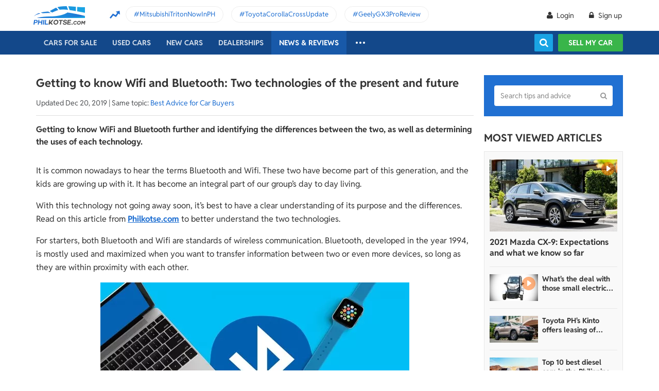

--- FILE ---
content_type: text/html; charset=utf-8
request_url: https://philkotse.com/car-buying-and-selling/getting-to-know-wifi-and-bluetooth-two-technologies-of-the-present-and-future-6125
body_size: 71671
content:
<!DOCTYPE html>
<html lang="en" prefix="og: https://ogp.me/ns#">
<head>
    <meta charset="utf-8" />
    <meta name="viewport" content="width=device-width, initial-scale=1.0">
    <meta http-equiv="Access-Control-Allow-Origin" content="https://www.facebook.com">

    <link href="/favicon.ico?v=2" rel="shortcut icon" type="image/x-icon">
    <link rel="apple-touch-icon" sizes="180x180" href="/apple-touch-icon.png">
    <link rel="icon" type="image/png" sizes="32x32" href="/favicon-32x32.png">
    <link rel="icon" type="image/png" sizes="16x16" href="/favicon-16x16.png">
    <link rel="manifest" href="/site.webmanifest">
    <link rel="mask-icon" href="/safari-pinned-tab.svg" color="#5bbad5">
    <meta name="msapplication-TileColor" content="#da532c">
    <meta name="theme-color" content="#ffffff">

        <title>Getting to know Wifi and Bluetooth: Two technologies of the present and future</title>

    <!-- No Index -->
        <meta name="robots" content="index,follow" />

    <!-- Meta Description -->
    <meta name="description" content="Getting to know WiFi and Bluetooth further and identifying the differences between the two, as well as determining the uses of each technology." />

    <meta name="geo.region" content="PH" />
    <meta name="geo.position" content="14.590927;120.990285" />
    <meta name="ICBM" content="14.590927, 120.990285" />
    <meta id="hddFbAppId" property="fb:app_id" content="370242783390234" />
    <meta property="fb:pages" content="399920817012361" />

    <!-- Meta Facebook -->
<meta property="og:site_name" content="philkotse.com" /><meta property="og:title" content="Getting to know Wifi and Bluetooth: Two technologies of the present and future" /><meta property="og:type" content="article" /><meta property="og:description" content="Getting to know WiFi and Bluetooth further and identifying the differences between the two, as well as determining the uses of each technology." /><meta property="og:url" content="https://philkotse.com/car-buying-and-selling/getting-to-know-wifi-and-bluetooth-two-technologies-of-the-present-and-future-6125" /><meta property="og:image" content="https://img.philkotse.com/2019/12/18/zySfJtDY/avatar-6aa2.jpg" /><meta property="og:image:type" content="image/jpg" /><meta property="og:image:width" content="1200" /><meta property="og:image:height" content="627" />    
<meta name="author" content="Hanna Sanchez" />    <!-- Meta Alternate -->
<link rel="alternate" href="https://philkotse.com/car-buying-and-selling/getting-to-know-wifi-and-bluetooth-two-technologies-of-the-present-and-future-6125" media="only screen and (max-width: 640px)" /><link rel="alternate" href="https://philkotse.com/car-buying-and-selling/getting-to-know-wifi-and-bluetooth-two-technologies-of-the-present-and-future-6125" media="handheld" /><link rel="alternate" hreflang="en-ph" href="https://philkotse.com/car-buying-and-selling/getting-to-know-wifi-and-bluetooth-two-technologies-of-the-present-and-future-6125"/><link rel="alternate" type="application/atom+xml" title="Subscribe to What's new in News list" href="https://philkotse.com/feeds/news.rss" /><meta name="robots" content="max-image-preview:large, max-video-preview:-1"><meta name="twitter:card" content="summary_large_image" /><meta name="twitter:site" content="@philkotsedotcom" /><meta name="twitter:creator" content="@philkotsedotcom" /><meta name="twitter:title" content="Getting to know Wifi and Bluetooth: Two technologies of the present and future" /><meta name="twitter:description" content="Getting to know WiFi and Bluetooth further and identifying the differences between the two, as well as determining the uses of each technology." /><meta name="twitter:image" content="https://img.philkotse.com/2019/12/18/zySfJtDY/avatar-6aa2.jpg" /><meta name="twitter:image:alt" content="Getting to know Wifi and Bluetooth: Two technologies of the present and future" /><meta name="twitter:url" content="https://philkotse.com/car-buying-and-selling/getting-to-know-wifi-and-bluetooth-two-technologies-of-the-present-and-future-6125" />    <!-- Meta image preload -->
    <!-- Meta Pagination -->
    

    <!-- Canonical -->
<link rel="canonical" href="https://philkotse.com/car-buying-and-selling/getting-to-know-wifi-and-bluetooth-two-technologies-of-the-present-and-future-6125" />
    <!--Render Css-->
    <link href="/css/styleJqueryUI?v=SIEosHGlRKgxZqqtDZImuis7fy27XABcvPqtwivwr4Q1" rel="preload stylesheet" as="style" onload="this.onload=null;this.rel='stylesheet'"/><noscript><link href="/css/styleJqueryUI?v=SIEosHGlRKgxZqqtDZImuis7fy27XABcvPqtwivwr4Q1" rel="stylesheet"/></noscript>

    <link href="/css/styletheme?v=qBuV6bbfqHLOOCV68-rPqhXK2pmapv6Kmg9eWMAP_y01" rel="preload stylesheet" as="style" onload="this.onload=null;this.rel='stylesheet'"/><noscript><link href="/css/styletheme?v=qBuV6bbfqHLOOCV68-rPqhXK2pmapv6Kmg9eWMAP_y01" rel="stylesheet"/></noscript>

    <link href="/css/styleDOWIcon?v=EOdjTasOEPtJU4_5RsfglOFb7FKjOyfCvf6IH3F53XM1" rel="preload stylesheet" as="style" onload="this.onload=null;this.rel='stylesheet'"/><noscript><link href="/css/styleDOWIcon?v=EOdjTasOEPtJU4_5RsfglOFb7FKjOyfCvf6IH3F53XM1" rel="stylesheet"/></noscript>

    <link href="/css/styleIconChatWeb?v=Z7LqLUPm9mvZjUya75kbigI9T9z1l-KXB-pLiM6OgCs1" rel="preload stylesheet" as="style" onload="this.onload=null;this.rel='stylesheet'"/><noscript><link href="/css/styleIconChatWeb?v=Z7LqLUPm9mvZjUya75kbigI9T9z1l-KXB-pLiM6OgCs1" rel="stylesheet"/></noscript>


    
    <link href="/ScriptsV2/Library/Swiper-6.8.4/swiper-bundle.min.css" rel="preload stylesheet" as="style" onload="this.onload=null;this.rel='stylesheet'"/><noscript><link href="/ScriptsV2/Library/Swiper-6.8.4/swiper-bundle.min.css" rel="stylesheet"/></noscript>

    <link href="/css/styleTwenty?v=nf5h3SYa5NcG49nZeIr6hkYJpqEVLqrUTwqrVbA8DdQ1" rel="preload stylesheet" as="style" onload="this.onload=null;this.rel='stylesheet'"/><noscript><link href="/css/styleTwenty?v=nf5h3SYa5NcG49nZeIr6hkYJpqEVLqrUTwqrVbA8DdQ1" rel="stylesheet"/></noscript>

    <link href="/css/styleNewsTipsDetailWeb?v=n0X-KI53xR_MAGX6PewIf9J2KBCMqOzfF1EDr4Kon3I1" rel="preload stylesheet" as="style" onload="this.onload=null;this.rel='stylesheet'"/><noscript><link href="/css/styleNewsTipsDetailWeb?v=n0X-KI53xR_MAGX6PewIf9J2KBCMqOzfF1EDr4Kon3I1" rel="stylesheet"/></noscript>

    <link href="/css/styleNewsTipsWeb?v=MUmkpiO3bBF_gbNoxxpuA-EgVckWUIx7WAAsfg65EIc1" rel="preload stylesheet" as="style" onload="this.onload=null;this.rel='stylesheet'"/><noscript><link href="/css/styleNewsTipsWeb?v=MUmkpiO3bBF_gbNoxxpuA-EgVckWUIx7WAAsfg65EIc1" rel="stylesheet"/></noscript>

    <link href="/css/StyleBanner?v=5I1BFQFpPq8_9FsEC8AeO-ForKVhDtUC1YKIBtCtf-Q1" rel="preload stylesheet" as="style" onload="this.onload=null;this.rel='stylesheet'"/><noscript><link href="/css/StyleBanner?v=5I1BFQFpPq8_9FsEC8AeO-ForKVhDtUC1YKIBtCtf-Q1" rel="stylesheet"/></noscript>

    <link href="/css/stylechosen?v=jDyH3TFymGLXpHMSNlV5b6AtGCaph3tjm3xXequ8Ogc1" rel="preload stylesheet" as="style" onload="this.onload=null;this.rel='stylesheet'"/><noscript><link href="/css/stylechosen?v=jDyH3TFymGLXpHMSNlV5b6AtGCaph3tjm3xXequ8Ogc1" rel="stylesheet"/></noscript>

    <link href="/css/StylePopupWeb?v=PKnv_WhUyW0nsc4mQVgQkfL9tCOSIq0aDrfcHFjaUTE1" rel="preload stylesheet" as="style" onload="this.onload=null;this.rel='stylesheet'"/><noscript><link href="/css/StylePopupWeb?v=PKnv_WhUyW0nsc4mQVgQkfL9tCOSIq0aDrfcHFjaUTE1" rel="stylesheet"/></noscript>

    <link href="/css/styleLeadFormWeb?v=2lRDoRBr39ZHRtkq-QEw9mx0st0K3jqQSA9oUOtVb6I1" rel="preload stylesheet" as="style" onload="this.onload=null;this.rel='stylesheet'"/><noscript><link href="/css/styleLeadFormWeb?v=2lRDoRBr39ZHRtkq-QEw9mx0st0K3jqQSA9oUOtVb6I1" rel="stylesheet"/></noscript>


    <!--End Render Css-->
    <!-- Schema -->
    
        <script type="application/ld+json">
        {
          "@context": "https://schema.org",
          "@type": "NewsArticle",
          "mainEntityOfPage": {
            "@type": "WebPage",
            "@id": "https://philkotse.com/car-buying-and-selling/getting-to-know-wifi-and-bluetooth-two-technologies-of-the-present-and-future-6125"
          },
          "headline": "Getting to know Wifi and Bluetooth: Two technologies of the present and future",
          "image": "https://img.philkotse.com/2019/12/18/zySfJtDY/avatar-6aa2.jpg",
          "datePublished": "2019-12-23", "author": {
                                        "@type": "Person",
                                        "name": "Hanna Sanchez",
                                        "url": "https://philkotse.com/author-hanna-sanchez-id6"
                                    },
           "publisher": {
            "@type": "Organization",
            "name": "Philkotse",
            "logo": {
              "@type": "ImageObject",
              "url": "https://philkotse.com/Content/img/head-logo.png"
            }
          },
          "description": "Getting to know WiFi and Bluetooth further and identifying the differences between the two, as well as determining the uses of each technology."
        }
        </script>
        
    <!-- End Schema -->
    <!-- MePuzz -->
    <!-- MePuzz start -->
<!--<script>
    (function (i, s, o, g, r, a, m) {
        i['MePuzzAnalyticsObject'] = r; i[r] = i[r] || function () {
            (i[r].q = i[r].q || []).push(arguments);
        }, i[r].l = 1 * new Date(); a = s.createElement(o),
            m = s.getElementsByTagName(o)[0]; a.async = 1; a.src = g;
        m.parentNode.insertBefore(a, m);
    })(window, document, 'script', 'https://mepuzz.com/sdk/v2/MePuzzSDK4Phil.js', 'mePuzz');
    mePuzz('setAppId', 'OVpeBKv46j');
    mePuzz('track', 'pageview');
</script>-->
<!-- MePuzz end -->

    <script defer src="/ScriptsV2/Library/firebasejs/7.14.4/firebase-app.js" ></script>
 
    <script defer src="/ScriptsV2/Library/firebasejs/7.14.4/firebase-messaging.js" ></script>
 

    <!-- Google Tag Manager Head-->
    
<link rel="preconnect" href="https://www.google-analytics.com">
<link rel="preconnect" href="https://www.googletagmanager.com">

<link rel="preconnect" href="https://apis.google.com">




<link rel="preconnect" href="https://onesignal.com">
<link rel="preconnect" href="https://cdn.onesignal.com">
<link rel="preconnect" href="https://log.philkotse.com">

    <!-- Content GTM -->
    <!-- End Content GTM -->
    <!-- Google Tag Manager -->
    <script>
        (function (w, d, s, l, i) {
            w[l] = w[l] || []; w[l].push({
                'gtm.start':
                    new Date().getTime(), event: 'gtm.js'
            }); var f = d.getElementsByTagName(s)[0],
                j = d.createElement(s), dl = l != 'dataLayer' ? '&l=' + l : ''; j.async = true; j.src =
                    'https://www.googletagmanager.com/gtm.js?id=' + i + dl; f.parentNode.insertBefore(j, f);
        })(window, document, 'script', 'dataLayer', 'GTM-NJGVVXD');</script>
    <!-- End Google Tag Manager -->


    <!-- Firebase -->
    
<script>
    // Your web app's Firebase configuration
    var firebaseConfig = {
        apiKey: "AIzaSyCh5hCqtzzvIbkzN-ah8dJI_1LUAb-QXaI",
        authDomain: "philkotse.firebaseapp.com",
        databaseURL: "https://philkotse.firebaseio.com",
        projectId: "philkotse",
        storageBucket: "philkotse.appspot.com",
        messagingSenderId: "27998486496",
        appId: "1:27998486496:web:87d17ddb7acd80753b7585",
        measurementId: "G-W4JW1W9PX6"
    };
</script>

    <!-- Google Adsense -->
    
    <!-- End Google Adsense -->

</head>
<body>
    <!-- Google Tag Manager Body-->
    
    <!-- Google Tag Manager (noscript) -->
    <noscript>
        <iframe src="https://www.googletagmanager.com/ns.html?id=GTM-NJGVVXD"
                height="0" width="0" style="display:none;visibility:hidden"></iframe>
    </noscript>
    <!-- End Google Tag Manager (noscript) -->


    <div id="wr_wrapper">
        

<!--header and menu top-->
<div class="header-fix fix-theme-old" style="height: 106px;">
    <div class="header" id="header">
        <!--headtop-->
        <div class="header-top">
            <div class="container">
                <a href="/" class="logo">
                    <img width="102"
                         height="36"
                         data-src="/ContentV2/Web/img/logo-philkotse.png"
                         alt="Buy and Sell cars philippines"
                         title="Philkotse - Buy and Sell Cars"
                         class="lozad" />
                </a>
                    <div class="box-spotlight-new">
        <div class="item-spotlight-new">
            <span class="title" title="Spotlight"> Spotlight: </span>
                <a title="MitsubishiTritonNowInPH" href="https://philkotse.com/new-releases/mitsubishi-triton-launch-philippines-15529">MitsubishiTritonNowInPH </a>
                <a title="ToyotaCorollaCrossUpdate" href="https://philkotse.com/new-releases/2024-toyota-corolla-cross-refresh-debut-asean-15571">ToyotaCorollaCrossUpdate </a>
                <a title="GeelyGX3ProReview" href="https://philkotse.com/car-review/geely-gx3-pro-philippines-rv451">GeelyGX3ProReview </a>
        </div>
    </div>

            </div>
        </div>
        <!--navi top-->
        <div class="navi">
            <div class="container">
                

<ul class="menu-top">
    <!-- Logo (display when scroll down & header neo) -->
    <li>
        <a href="/" class="logo-white">
            <img width="102"
                 height="36"
                 data-src="/ContentV2/Web/img/logo-philkotse-white.png"
                 alt="Buy and Sell cars philippines"
                 title="Philkotse - Buy and Sell Cars"
                 class="lozad" />
        </a>
    </li>

    <!-- Cars For Sale -->
    <li class="car-for-sale">
        <a id="nav_car" href="/cars-for-sale" class="">Cars For Sale</a>
            <div class="sub-menu-car-for-sale" id="menu_brand">
        <div class="container">
            <ul class="list-brand brandall-car">
                    <li class="i-toyota">
                        <a href="/toyota-for-sale" title="Toyota for sale">
                            <span class="name"></span>
                            <span class="text-ellipsis"> Toyota</span>
                        </a>
                    </li>
                    <li class="i-ford">
                        <a href="/ford-for-sale" title="Ford for sale">
                            <span class="name"></span>
                            <span class="text-ellipsis"> Ford</span>
                        </a>
                    </li>
                    <li class="i-mitsubishi">
                        <a href="/mitsubishi-for-sale" title="Mitsubishi for sale">
                            <span class="name"></span>
                            <span class="text-ellipsis"> Mitsubishi</span>
                        </a>
                    </li>
                    <li class="i-honda">
                        <a href="/honda-for-sale" title="Honda for sale">
                            <span class="name"></span>
                            <span class="text-ellipsis"> Honda</span>
                        </a>
                    </li>
                    <li class="i-hyundai">
                        <a href="/hyundai-for-sale" title="Hyundai for sale">
                            <span class="name"></span>
                            <span class="text-ellipsis"> Hyundai</span>
                        </a>
                    </li>
                    <li class="i-nissan">
                        <a href="/nissan-for-sale" title="Nissan for sale">
                            <span class="name"></span>
                            <span class="text-ellipsis"> Nissan</span>
                        </a>
                    </li>
                    <li class="i-chevrolet">
                        <a href="/chevrolet-for-sale" title="Chevrolet for sale">
                            <span class="name"></span>
                            <span class="text-ellipsis"> Chevrolet</span>
                        </a>
                    </li>
                    <li class="i-subaru">
                        <a href="/subaru-for-sale" title="Subaru for sale">
                            <span class="name"></span>
                            <span class="text-ellipsis"> Subaru</span>
                        </a>
                    </li>
                    <li class="i-suzuki">
                        <a href="/suzuki-for-sale" title="Suzuki for sale">
                            <span class="name"></span>
                            <span class="text-ellipsis"> Suzuki</span>
                        </a>
                    </li>
                    <li class="i-kia">
                        <a href="/kia-for-sale" title="Kia for sale">
                            <span class="name"></span>
                            <span class="text-ellipsis"> Kia</span>
                        </a>
                    </li>
                    <li class="i-isuzu">
                        <a href="/isuzu-for-sale" title="Isuzu for sale">
                            <span class="name"></span>
                            <span class="text-ellipsis"> Isuzu</span>
                        </a>
                    </li>
                    <li class="i-mazda">
                        <a href="/mazda-for-sale" title="Mazda for sale">
                            <span class="name"></span>
                            <span class="text-ellipsis"> Mazda</span>
                        </a>
                    </li>
            </ul>
            <a href="/cars-for-sale" class="more">View All Car For Sale <i class="icon-angle-circled-right"></i></a>
        </div>
    </div>

    </li>

    <!-- Used Cars -->
    <li >
        <a href="/used-cars-for-sale" class="">Used cars</a>

        <ul class="sub-menu-new">
            
            <li>
                <a class="cursor-default " href="javascript:void(0)">By Body Type</a>
                    <div class="sub-menu-new-level-2">
                        <ul class="list">
                            <li>
                                <a class="" href="/used-cars-suv-for-sale" title="Used suv for sale philippines">SUV</a>
                                <a class="" href="/used-cars-sedan-for-sale" title="Second hand sedan for sale">Sedan</a>
                                <a class="" href="/used-cars-hatchback-for-sale" title="Used hatchback cars for sale">Hatchback</a>
                                <a class="" href="/used-cars-van-for-sale" title="2nd hand van for sale">Van</a>
                                <a class="" href="/used-cars-minivan-for-sale" title="Second hand mini van for sale">Minivan</a>
                                <a class="" href="/used-cars-truck-for-sale" title="Second hand pickup for sale">Truck</a>
                                <a class="" href="/used-cars-mpv-for-sale" title="Second hand mpv for sale">MPV</a>
                            </li>
                        </ul>
                    </div>

            </li>
            <li>
                <a class="cursor-default " href="javascript:void(0)">By Price Range</a>
                    <div class="sub-menu-new-level-2">
                        <ul class="list">
                            <li>
                                <a class="" href="/used-cars-for-sale/mlt1000000" title="Cars for sale below ₱1.000.000">Under ₱1.000.000</a>
                                <a class="" href="/used-cars-for-sale/mlt500000" title="Cars for sale car under 500k">Under ₱500.000</a>
                                <a class="" href="/used-cars-for-sale/mlt300000" title="Used cars for sale philippines below 300k">Under ₱300.000</a>
                                <a class="" href="/used-cars-for-sale/mlt250000" title="Used cars for sale philippines below 250k">Under ₱250.000</a>
                                <a class="" href="/used-cars-for-sale/mlt200000" title="Used cars for sale philippines below 200k">Under ₱200.000</a>
                                <a class="" href="/used-cars-for-sale/mlt150000" title="2nd hand cars worth 150k">Under ₱150.000</a>
                                <a class="" href="/used-cars-for-sale/mlt100000" title="Used cars for sale philippines below 100k">Under ₱100.000</a>
                            </li>
                        </ul>
                    </div>

            </li>
            <li>
                <a class="cursor-default " href="javascript:void(0)">By Location</a>
                    <div class="sub-menu-new-level-2">
                        <ul class="list">
                            <li>
                                <a class="" href="/used-cars-for-sale-in-cagayan" title="Used car for sale in Cagayan">Cagayan</a>
                                <a class="" href="/used-cars-for-sale-in-pampanga" title="Used car for sale in Pampanga">Pampanga</a>
                                <a class="" href="/used-cars-for-sale-in-cebu" title="Used car for sale in Cebu">Cebu</a>
                                <a class="" href="/used-cars-for-sale-in-iloilo" title="Used car for sale in Iloilo">Iloilo</a>
                                <a class="" href="/used-cars-for-sale-in-metro-manila" title="Used car for sale in Metro Manila">Metro Manila</a>
                                <a class="" href="/used-cars-for-sale-in-baguio-benguet" title="Used car for sale in Baguio Benguet">Baguio Benguet</a>
                                <a class="" href="/used-cars-for-sale-in-pangasinan" title="Used car for sale in Pangasinan">Pangasinan</a>
                            </li>
                        </ul>
                    </div>

            </li>
            
            
        </ul>
    </li>

    <!-- Repossessed Cars -->
    

    <!-- Car Guide -->
        <li class="menu-new-car-new">
            <a href="/car-prices-philippines" class="">New cars</a>

            <ul class="sub-menu-new">
                <!-- Car Price -->
                <li>
                    <a href="/car-prices-philippines" class="">Car price</a>
                    <div class="sub-menu-new-level-2">
                        <ul class="list">
                                    <li>
                                        <a class="" href="/toyota-philippines-price-list">Toyota</a>
                                    </li>
                                    <li>
                                        <a class="" href="/mitsubishi-philippines-price-list">Mitsubishi</a>
                                    </li>
                                    <li>
                                        <a class="" href="/honda-philippines-price-list">Honda</a>
                                    </li>
                                    <li>
                                        <a class="" href="/hyundai-philippines-price-list">Hyundai</a>
                                    </li>
                                    <li>
                                        <a class="" href="/isuzu-philippines-price-list">Isuzu</a>
                                    </li>
                                    <li>
                                        <a class="" href="/mg-philippines-price-list">MG</a>
                                    </li>
                                    <li>
                                        <a class="" href="/chery-philippines-price-list">Chery</a>
                                    </li>
                                    <li>
                                        <a class="" href="/kia-philippines-price-list">Kia</a>
                                    </li>
                                    <li>
                                        <a class="" href="/ford-philippines-price-list">Ford</a>
                                    </li>
                                    <li>
                                        <a class="" href="/nissan-philippines-price-list">Nissan</a>
                                    </li>
                                    <li>
                                        <a class="" href="/mazda-philippines-price-list">Mazda</a>
                                    </li>
                                    <li>
                                        <a class="" href="/suzuki-philippines-price-list">Suzuki</a>
                                    </li>
                                    <li>
                                        <a class="" href="/bmw-philippines-price-list">BMW</a>
                                    </li>
                                    <li>
                                        <a class="" href="/mercedes-benz-philippines-price-list">Mercedes-Benz</a>
                                    </li>
                                    <li>
                                        <a class="" href="/jeep-philippines-price-list">Jeep</a>
                                    </li>
                            <li class="i-more-new">
                                <a href="/car-prices-philippines">
                                    All Brands »
                                </a>
                            </li>
                        </ul>
                    </div>
                </li>
                <!-- Car Promo -->
                <li>
                    <a href="/all-promotions-in-the-philippines" class="">Car promos</a>
                </li>
            </ul>

        </li>
    <li>
        <a href="/auto-dealerships-in-the-philippines" class="">Dealerships</a>
    </li>
    

    <!-- News & Reviews -->
    <li>
        <a href="javascript:void(0);" class="cursor-default">News & reviews</a>
        <ul class="sub-menu-new">
            <!-- Car Reviews -->
                <li>
                    <a href="/car-review" class="">Car Reviews</a>
                            <div class="sub-menu-new-level-2">
                                <ul class="list">
                                        <li>
                                            <a class="" href="/car-review-toyota">Toyota</a>
                                        </li>
                                        <li>
                                            <a class="" href="/car-review-honda">Honda</a>
                                        </li>
                                        <li>
                                            <a class="" href="/car-review-mitsubishi">Mitsubishi</a>
                                        </li>
                                        <li>
                                            <a class="" href="/car-review-ford">Ford</a>
                                        </li>
                                        <li>
                                            <a class="" href="/car-review-hyundai">Hyundai</a>
                                        </li>
                                        <li>
                                            <a class="" href="/car-review-isuzu">Isuzu</a>
                                        </li>
                                        <li>
                                            <a class="" href="/car-review-suzuki">Suzuki</a>
                                        </li>
                                        <li>
                                            <a class="" href="/car-review-nissan">Nissan</a>
                                        </li>
                                        <li>
                                            <a class="" href="/car-review-kia">Kia</a>
                                        </li>
                                        <li>
                                            <a class="" href="/car-review-mazda">Mazda</a>
                                        </li>
                                    <li><a href="/car-review">All Brands</a></li>
                                </ul>
                            </div>

                </li>
            <!-- Car Comparison -->
            <li>
                <a href="/car-comparison" class="">Car Comparisons</a>
            </li>
            <!-- Car News -->
            <li>
                <a href="/news" class="">Car News</a>
                <div class="sub-menu-new-level-2">
                    <ul class="list">
                                <li>
                                    <a class="" href="/news/market-news">Market News</a>
                                </li>
                                <li>
                                    <a class="" href="/news/new-releases">New Releases</a>
                                </li>
                                <li>
                                    <a class="" href="/news/car-events">Car Events</a>
                                </li>
                    </ul>
                </div>
            </li>
            <!-- Tips & Advice -->
            <li>
                <a href="/tips-advice" class="active">Tips & Advice</a>
                <div class="sub-menu-new-level-2">
                    <ul class="list">
                        <li><a href="/tips-advice/list-ticles" class="">List-ticles</a></li>
                                <li>
                                    <a class="news-active" href="/tips-advice/car-buying-and-selling">Car Buying &amp; Selling</a>
                                </li>
                                <li>
                                    <a class="" href="/tips-advice/car-maintenance">Car Maintenance</a>
                                </li>
                                <li>
                                    <a class="" href="/tips-advice/safe-driving">Safe Driving</a>
                                </li>
                    </ul>
                </div>
            </li>
            <!-- Car Videos -->
            <li><a href="/video" class="">Car Videos</a></li>
            <!-- E-Magazine -->
            <li><a href="/magazine" class="">E-Magazine</a></li>
            <li></li>
        </ul>
    </li>
    <!-- car insurance -->
    

    <!-- Dealerships & Promos -->
    

    <!-- ... -->
    <li class="more-menu">
        <ul class="sub-menu-new">
            
            <li>
                <a href="/become-a-partner" rel="nofollow">Become Our Partner</a>
            </li>
            <li>
                <a href="/loan-calculator" class="">Loan Calculator</a>
            </li>
            <li>
                <a href="/car-insurance" class="">Car Insurance</a>
            </li>
            
            

            <!-- Used Cars (display when scroll down & header neo) -->
            
        </ul>
    </li>

    <!-- Icon Search -->
    <li class="search-fix">
        <span class="icon-show-search"></span>
    </li>
</ul>




                <div class="right-menu">
                    <div class="box-acc" id="box-user"></div>
                    <!--Search suggestion-->
                    <div class="box-search-h">
                        <span class="btn-search" id="show-tab-search-text"></span>
                        <div class="box-search-head">
                            <input class="input-text input-search-suggestion ui-autocomplete-input" id="txtKeywordSearchHome" placeholder="search by keywords" type="text" />
                            <div class="btn-search-text" id="searchAutoText"></div>
                        </div>
                    </div>
                    <!--End -->
                    <a href="/sell-car" class="btn-sell-mycar ss-slab">
                        Sell my car
                        <span class="tootip">
                            Tip: Creating a listing on
                            <strong>Philkotse.com</strong> will help your
                            car reach nearly <strong>
                                300 potential
                                buyers within the first week!
                            </strong>
                        </span>
                    </a>
                </div>
            </div>
        </div>
    </div>
</div>
<div class="" id="position_menu"></div>
<!--end header and menu top-->

        <div id="fix_height">
            



    <!--content-->
    <div class="container" id="pgNewsDetail">
        <!-- Detail_Top_1 (Banner CMS) -->
        

        <div class="content mt-40 page_detail">
            <div class="content-small content-c">
                <input type="hidden" id="hddArticleTypeAliasForInifinityScroll" value="Article" />
                <input type="hidden" id="hddVoteCateType" value="1" />
                <input type="hidden" id="hddDetailArticlePage">

                <div id="firstDataVote" data-sourceid="6125" data-question="0"></div>

                

<div class="box-detail-article box-detail-new  " data-id="6125" data-question="0" id="content-6125">
    <input type="hidden" id="hddArticleType" value="5" />

        <input type="hidden" id="hddArticleId" value="6125" />
        <input type="hidden" id="hddBannerCenterPageId" value="5" />
        <input type="hidden" id="hddBannerNewsDetailCenter3" value="29" />
        <input type="hidden" id="hddArticleType" value="5" />
        <input type="hidden" id="hddArticleCategory" value="1" />

    <h1 class="title-detail">Getting to know Wifi and Bluetooth: Two technologies of the present and future</h1>
    <p class="date-source">
        Updated Dec 20, 2019
                 | Same topic: <a title="Best Advice for Car Buyers" href="/thematic/best-advice-for-car-buyers" class="blue-clr">Best Advice for Car Buyers</a>
    </p>
    <div class="content-detail article-content">
        <div class="describe">Getting to know WiFi and Bluetooth further and identifying the differences between the two, as well as determining the uses of each technology.</div>
        <div class="detail article-content-detail">
            <div class="full-width mb-30">
<p>It is common nowadays to hear the terms Bluetooth and Wifi. These two have become part of this generation, and the kids are growing up with it. It has become an integral part of our group’s day to day living.</p>

<p>With this technology not going away soon, it’s best to have a clear understanding of its purpose and the differences. Read on this article from <strong><a href="https://philkotse.com/" title="Philkotse.com">Philkotse.com</a></strong> to better understand the two technologies.</p>

<p>For starters, both Bluetooth and Wifi are standards of wireless communication. Bluetooth, developed in the year 1994, is mostly used and maximized when you want to transfer information between two or even more devices, so long as they are within proximity with each other. </p>

<p style="text-align: center;"><span class="content-cover-image" style="height: 400px; padding-bottom: 66.6666666666667%"><img alt="Bluetooth " data-class="" data-height="" data-style="" data-width="" src="https://img.philkotse.com/temp/2024/07/27/bluetooth-f203-3951.webp" title="Bluetooth is mostly used and maximized when you want to transfer information between two or even more devices" data-src="https://img.philkotse.com/temp/2024/07/27/bluetooth-f203-3951.webp" class="lazy-hidden lazy-load-default"></span></p>

<p style="text-align: center;"><em>Bluetooth is mostly used and maximized when you want to transfer information between two or even more devices</em></p>

<p>It is highly recommended for applications that only use very low bandwidth with activities like sound data transfer with telephones like a Bluetooth headset or a byte data transfer with a computer. </p>

<p>Wifi, on the other hand, would be more popular when it comes to the operation of full-scale networks, thanks to its faster and more reliable connection. It also provides a better range and if configured correctly can be a more secure connection. </p>

<p>Wifi surprisingly has been developed three years earlier than the Bluetooth, in the year 1991.</p>

<p style="text-align: center;"><span class="content-cover-image" style="height: 400px; padding-bottom: 66.6666666666667%"><img alt="wifi symbol" data-class="" data-height="" data-style="" data-width="" src="[data-uri]\" title="Wifi would be more popular when it comes to the operation of full-scale networks" data-src="https://img.philkotse.com/temp/2024/07/27/wifi-8d14-b825.webp" class="lazy-hidden lazy-load-default"></span></p>

<p style="text-align: center;"><em>Wifi would be more popular when it comes to the operation of full-scale networks</em></p>

<p>In a comparison chart, the Bluetooth frequency is pegged at 2.4 GHz while Wifi can be in different bands of 2.4, 3.6m and 5 GHz. Wifi is also more expensive compared to the relatively cheap and at-no-cost-at-all Bluetooth. </p>

<p>As mentioned earlier, the bandwidth for Bluetooth is relatively low at 800 Kbps compared to Wifi’s 11 Mbps. The technicalities though is just the start. The main purpose and function, as well as the benefits of these two wireless communication standards, are far more diverse.</p>

<p>Wifi, short for wireless connection to the Internet allows its users to connect to the Internet, surf the WWW, use VOIP, and practically do whatever needs to be done in this technology-driven world on the go.</p>

<p style="text-align: center;"><span class="content-cover-image" style="height: 400px; padding-bottom: 66.6666666666667%"><img alt="Bluetooth" data-class="" data-height="" data-style="" data-width="" src="[data-uri]\" title="Bluetooth is usually pre-installed to devices like mobile phones that help with accessibility and convenience" data-src="https://img.philkotse.com/temp/2024/07/27/tablets-which-are-pre-bluetooth-capable-4ad9-ad39.webp" class="lazy-hidden lazy-load-default"></span></p>

<p style="text-align: center;"><em>Bluetooth is usually pre-installed to devices like mobile phones that help with accessibility and convenience</em></p>

<p>Bluetooth is usually pre-installed to devices like mobile phones that help with accessibility and convenience. An example would be instead of listening to your playlist with your headset and cable dangling behind you, you can opt for a Bluetooth enabled headset and you don’t need to plug an earphone to the audio jack of your phone.</p>

<p>Definitely these two technologies have their unique and strong uses, and getting acquainted with their uses will be a great idea, given how much impact it has contributed to the modern world. Understanding their differences as well can make you wiser in selecting which technology to use.</p>

<h2><strong>Bluetooth</strong></h2>

<p>Our smartphones now pre-equipped with Bluetooth functionality which lets the device share an internet connection with other devices. </p>

<p>This is one example wherein Wifi can be used hand in hand with a Bluetooth connection. Bluetooth capability additionally permits you to connect with other Bluetooth-enabled gadgets to your phone, like a headset, for example, for listening to your playlist or answering a call without compromising safety while driving. </p>

<p>Computers and tablets which are pre-Bluetooth capable allow you to sync and share information from across more than one device in addition to it allowing the devices to communicate with each other. Additionally, any peripherals that are Bluetooth compatible can be connected easily less the cables and wires.</p>

<p><em><strong>>>> Check out: </strong></em></p>

<ul>
	<li><em><strong><a href="https://philkotse.com/safe-driving/philkotse-guide-how-to-properly-install-bluetooth-in-your-car-5633" title="[Philkotse guide] How to properly install Bluetooth in your car">[Philkotse guide] How to properly install Bluetooth in your car</a></strong></em></li>
	<li><em><strong><a href="https://philkotse.com/car-maintenance/4-reasons-why-your-bluetooth-wont-connect-and-what-you-need-to-know-5738" title="4 reasons why your Bluetooth won't connect and what you need to know">4 reasons why your Bluetooth won't connect and what you need to know</a></strong></em></li>
</ul>

<p style="text-align: center;"><span class="content-cover-image" style="height: 400px; padding-bottom: 66.6666666666667%"><img alt="Bluetooth connections" data-class="" data-height="" data-style="" data-width="" src="[data-uri]\" title="Bluetooth capability additionally permits you to connect with other Bluetooth-enabled gadgets to your phone" data-src="https://img.philkotse.com/temp/2024/07/27/bluetooth-is-usually-pre-installed-to-devices-like-7dd8.webp" class="lazy-hidden lazy-load-default"></span></p>

<p style="text-align: center;"><em>Bluetooth capability additionally permits you to connect with other Bluetooth-enabled gadgets to your phone</em></p>

<p style="text-align: center;"> </p>

<p>Today, most household appliances are also Bluetooth ready and capable like surveillance systems, home security, and child monitoring systems. Lighting systems are also sometimes Bluetooth capable, so it means that triggering them and controlling them would be such a breeze.</p>

<p>Most cars have Bluetooth capability which is built-in to its GPS systems, stereo devices, and even telephone communications systems. </p>

<h2><strong>Wifi</strong></h2>

<p>Wifi on smartphones, computers, and tablets needs to be enabled so it can communicate to the Internet. Unlike the direct connection of Bluetooth, an internet connection is needed so that the two devices can see and communicate with one another. </p>

<p>The premise of the Wifi connection of these devices is it bridges the connection between the internet and between the other devices, so information from the network can be shared.</p>

<p>Other network devices like printers can be shared and connected to the wireless connection and print outs can be sent out and done in seconds.</p>

<p style="text-align: center;"><span class="content-cover-image" style="height: 338px; padding-bottom: 56.3333333333333%"><img alt="wifi on car" data-class="" data-height="" data-style="" data-width="" src="[data-uri]\" title="Wifi on smartphones, computers, and tablets needs to be enabled so it can communicate to the Internet" data-src="https://img.philkotse.com/temp/2024/07/27/wifi-8135-18c2.webp" class="lazy-hidden lazy-load-default"></span></p>

<p style="text-align: center;"><em>Wifi on smartphones, computers, and tablets needs to be enabled so it can communicate to the Internet</em></p>

<p>Household appliances right now have adapted the “Stepford Wives” movie where through a wireless connection, the home entertainment systems, kitchen appliances, monitoring and security systems can be tracked wirelessly with real-time information feed wherever and whenever you want to gather data.</p>

<p>Many businesses today rely on their Wifi to track their surveillance systems wirelessly. This lets security protection for numerous locations which is reachable from one crossing point accessed over a wireless network.</p>

<p>Wifi can also be shared and be Wifi hotspots where it can serve as a hub for other Wifi-enabled devices so it can connect to the Internet as well. These devices can offer wireless connectivity for household networks, public places, and mobile devices in any place that has 3G or 4G connectivity.</p>

<p><em><strong>>>> For your reference: </strong></em></p>

<ul>
	<li><em><strong><a href="https://philkotse.com/safe-driving/philkotse-guide-simple-ways-to-get-wifi-in-your-car-5627" title="[Philkotse guide] Simple ways to get Wifi in your car">[Philkotse guide] Simple ways to get Wifi in your car</a></strong></em></li>
	<li><em><strong><a href="https://philkotse.com/car-buying-and-selling/top-3-wi-fi-devices-to-keep-your-car-connected-on-the-road-4783" title="Top 3 Wi-fi devices to keep your car connected on the road">Top 3 Wi-fi devices to keep your car connected on the road</a></strong></em></li>
</ul>

<p style="text-align: center;"><span class="content-cover-image" style="height: 400px; padding-bottom: 66.6666666666667%"><img alt="WiFi connections" data-class="" data-height="" data-style="" data-width="" src="[data-uri]\" title="Wifi can also be shared and be Wifi hotspots where it can serve as a hub for other WiFi-enabled devices" data-src="https://img.philkotse.com/temp/2024/07/27/wifi-can-also-be-shared-and-be-wifi-hotspots-fde9-4e2b.webp" class="lazy-hidden lazy-load-default"></span></p>

<p style="text-align: center;"><em>Wifi can also be shared and be Wifi hotspots where it can serve as a hub for other Wifi-enabled devices</em></p>

<p>Overall, the purpose of Wifi and Bluetooth is very much similar to one another. The approach and set up for utilization are the one that varies. Almost everyone has access to these two technologies since most released devices and appliances have these as built-in capabilities so it is just a matter of preference to you which one would suit your needs and inclination.</p>

<p>Both wireless communication can work independently and together which doesn’t divide the population on what they need to be using or not. Together it produces awesome work that definitely makes the life of the user more manageable and definitely drama free. </p>

<p>Using it as Bluetooth alone or Wifi alone is no problem either because it gets the job done anytime or every time. </p>

<p>With technology ever-growing and being more advanced, there might be a new wave of wireless communication in the future but for now, everything is made easier, convenient, and economical thanks to Bluetooth and Wifi being developed. These two will definitely be around for a very long time because of how positively it has impacted and changed our lives.</p>
            </div>



<div class="img-dmca">
    <a href="http://www.dmca.com/Protection/Status.aspx?ID=dcb8a99d-6f31-4b55-af0e-b63842d58385" rel="nofollow" title="DMCA.com Protection Status" class="dmca-badge" target="_blank">
        <img data-src="/ContentV2/Web/img/dmca.png"
             
             alt="DMCA.com Protection Status"
             class="lozad" />
    </a>
    <script src="/Scripts/Dmca/DMCABadgeHelper.min.js"></script>
</div>        </div>


<div class="net-work">
    <div class="social-fb-like">
        <div class="fb-like" data-href="https://philkotse.com/car-buying-and-selling/getting-to-know-wifi-and-bluetooth-two-technologies-of-the-present-and-future-6125" data-width="" data-layout="button_count" data-action="like" data-size="small" data-share="false" data-lazy="true"></div>
    </div>
    <div class="social-fb-share">
        <a class="facebook-share-button" href="https://www.facebook.com/sharer/sharer.php?u=https://philkotse.com/car-buying-and-selling/getting-to-know-wifi-and-bluetooth-two-technologies-of-the-present-and-future-6125" target="_blank" rel="nofollow" title="Share Facebook">
            <img width="67"
                 height="20"
                 data-src="/ContentV2/Web/img/social-share/share_button_facebook.svg"
                 alt="Share Facebook"
                 class="lozad" />
        </a>
    </div>
    <div class="social-tw">
        <a class="twitter-share-button" href="https://www.twitter.com/share?url=https://philkotse.com/car-buying-and-selling/getting-to-know-wifi-and-bluetooth-two-technologies-of-the-present-and-future-6125" target="_blank" rel="nofollow" title="Share Twitter">
            <img width="66" 
                 height="20" 
                 data-src="/ContentV2/Web/img/social-share/share_button_twitter.svg" 
                 alt="Share Twitter" 
                 class="lozad" />
        </a>
    </div>
</div>
        <!-- Know More -->

        <!-- Tags -->

            <!-- NewsDetail_Center_1 (Banner CMS) -->

        <!-- Author -->
    <div class="box-expert-p">
        <a href="/author-hanna-sanchez-id6" title="Hanna Sanchez">
            <img data-src="https://img.philkotse.com/crop/75x75/2020/05/09/cPOMMZgB/hanna-sanchez-6575.jpg" alt="Hanna Sanchez" class="avatar lazy-hidden lazy-load-default" />
        </a>

        <a href="/author-hanna-sanchez-id6" title="Hanna Sanchez">
            <h3 class="name display-ib">Hanna Sanchez</h3>
        </a>
        <p class="position"><span class="color-blue">Author</span></p>

        <div class="short-author-desc">
            <div class="full-width text-normal">
                <span class="hide-author-desc">
                    <p>Hanna is one of the most competitive swimmers in the country during her day. It was not long before she discovered her passion for the automotive industry as well. Nowadays, she balances her passion through writing as well as coaching.</p>

                </span>
            </div>

                <span class="show-more-author-desc-text pointer">View more</span>
        </div>

        <div class="full-author-desc" style="display:none;">
            <div class="full-width text-normal">
                <span class="show-author-desc">
                    <p>Hanna is one of the most competitive swimmers in the country during her day. It was not long before she discovered her passion for the automotive industry as well. Nowadays, she balances her passion through writing as well as coaching.</p>

                </span>
            </div>

                <span class="hide-more-author-desc-text pointer">View less</span>
        </div>
    </div>

            <!-- Recent posts -->
        <div class=" full-width ml-10">
            <h2 class="heading mt-40">Recent posts</h2>
            <ul class="list-link-new">
                    <li>
                        <a href="/car-buying-and-selling/an-ultimate-guide-on-choosing-the-best-car-headphones-6129" title="An ultimate guide on choosing the best car headphones">An ultimate guide on choosing the best car headphones</a>
                        <span class="date">Dec 18, 2019</span>
                    </li>
                    <li>
                        <a href="/safe-driving/philkotse-guide-android-auto-wireless-and-what-you-need-to-know-6080" title="[Philkotse guide] Android Auto Wireless and what you need to know">[Philkotse guide] Android Auto Wireless and what you need to know</a>
                        <span class="date">Dec 17, 2019</span>
                    </li>
                    <li>
                        <a href="/safe-driving/philkotse-pick-check-out-for-top-10-best-android-auto-apps-5947" title="[Philkotse pick] Check out for top 10 best Android auto apps">[Philkotse pick] Check out for top 10 best Android auto apps</a>
                        <span class="date">Dec 06, 2019</span>
                    </li>
                    <li>
                        <a href="/car-buying-and-selling/bluetooth-vs-aux-connections-which-is-the-better-one-5803" title="Bluetooth vs Aux connections: Which is the better one?">Bluetooth vs Aux connections: Which is the better one?</a>
                        <span class="date">Nov 30, 2022</span>
                    </li>
                    <li>
                        <a href="/car-buying-and-selling/top-4-best-bluetooth-kits-for-your-car-and-its-cost-5604" title="Top 4 best Bluetooth kits for your car and its cost">Top 4 best Bluetooth kits for your car and its cost</a>
                        <span class="date">Nov 30, 2022</span>
                    </li>
            </ul>
        </div>

    </div>


</div>


                <!-- Infinity Scroll -->
                <div class="load-infinity"></div>
                <!-- End Infinity Scroll -->

            </div>
            <!--c column-->
            <div class="c-column">
                <!-- Box Search -->
<form action="/TipAdvice/SearchKeyword" method="post">    <div class="box-search-a" id="boxTipAdviceSearch">
        <div class="box-input">
            <input id="KeywordSearchNews"
                   name="KeywordSearch"
                   class="input"
                   placeholder="Search tips and advice"
                   onchange="return articleSearchWeb.encodeTextSearch(this);"
                   maxlength="100"
                   type="text" />

            <button type="submit" class="btn-bt" id="btn_KeywordSearchNews"></button>
        </div>
    </div>
</form>
                <!-- NewsDetail_Center_Right_1 (Banner CMS) -->
                

                <!-- Most View -->
                    <h2 class="heading h-32">Most Viewed Articles</h2>
    <div class="box-gray-a">
        <ul class="list-from-price">
                    <li class="big">
                        <a href="/market-news/2021-mazda-cx-9-expectations-9570" title="2021 Mazda CX-9: Expectations and what we know so far" class="photo">
                                <span class="video lozad" data-background-image="/ContentV2/Web/img/icon-video.png"></span>
                            <img src="https://img.philkotse.com/crop/248x140/2021/01/04/KjJYY7r3/mazda-cx-9-1-8b76.jpg" alt="2021 Mazda CX-9: Expectations and what we know so far" />
                        </a>
                        <h3 class="title">
                            <a href="/market-news/2021-mazda-cx-9-expectations-9570" title="2021 Mazda CX-9: Expectations and what we know so far">2021 Mazda CX-9: Expectations and what we know so far</a>
                        </h3>
                    </li>
                    <li>
                        <a href="/market-news/small-chinese-electric-vehicle-philippines-8961" title="What&#39;s the deal with those small electric cars from China?" class="photo">
                                <span class="video lozad" data-background-image="/ContentV2/Web/img/icon-video.png"></span>
                            <img data-src="https://img.philkotse.com/crop/94x52/2020/10/07/WFFKkBCT/robeta-ev-1-7534.jpg" alt="What&#39;s the deal with those small electric cars from China?" class="lazy-hidden lazy-load-default" />
                        </a>
                        <h3 class="title">
                            <a href="/market-news/small-chinese-electric-vehicle-philippines-8961" title="What&#39;s the deal with those small electric cars from China?">What&#39;s the deal with those small electric cars from China?</a>
                        </h3>
                    </li>
                    <li>
                        <a href="/market-news/toyota-ph-launches-kinto-7111" title="Toyota PH&#39;s Kinto offers leasing of Fortuner, other cars starting today" class="photo">
                            <img data-src="https://img.philkotse.com/crop/94x52/2020/06/26/KjJYY7r3/toyota-fortuner-rex-sanchez-06172020-1-fdb8.jpg" alt="Toyota PH&#39;s Kinto offers leasing of Fortuner, other cars starting today" class="lazy-hidden lazy-load-default" />
                        </a>
                        <h3 class="title">
                            <a href="/market-news/toyota-ph-launches-kinto-7111" title="Toyota PH&#39;s Kinto offers leasing of Fortuner, other cars starting today">Toyota PH&#39;s Kinto offers leasing of Fortuner, other cars starting today</a>
                        </h3>
                    </li>
                    <li>
                        <a href="/market-news/top-10-best-diesel-cars-in-the-philippines-825" title="Top 10 best diesel cars in the Philippines 2022" class="photo">
                            <img data-src="https://img.philkotse.com/crop/94x52/2017/09/20/20170920170359-ed2b.jpg" alt="Top 10 best diesel cars in the Philippines 2022" class="lazy-hidden lazy-load-default" />
                        </a>
                        <h3 class="title">
                            <a href="/market-news/top-10-best-diesel-cars-in-the-philippines-825" title="Top 10 best diesel cars in the Philippines 2022">Top 10 best diesel cars in the Philippines 2022</a>
                        </h3>
                    </li>
        </ul>
    </div>


                <!-- Related Reviews -->

                <!-- Car Comparison -->
                    <h2 class="heading">Car Comparison</h2>
    <div class="box-gray-a">
        <ul class="list-from-price box-right-car-comparison">
                    <li class="big">
                        <a href="/car-comparison/mitsubishi-xpander-cross-vs-toyota-veloz-14139" title="2023 Mitsubishi Xpander Cross vs Toyota Veloz Comparo: Spec Sheet Battle" class="photo">
                            <img data-src="https://img.philkotse.com/crop/248x140/2023/02/17/WFFKkBCT/mitsubishi-xpander-cross-vs-toyota-veloz-e0d5_wm.png" alt="2023 Mitsubishi Xpander Cross vs Toyota Veloz Comparo: Spec Sheet Battle" class="lazy-hidden lazy-load-default" />
                        </a>
                        <h3 class="title">
                            <a href="/car-comparison/mitsubishi-xpander-cross-vs-toyota-veloz-14139" title="2023 Mitsubishi Xpander Cross vs Toyota Veloz Comparo: Spec Sheet Battle">
                                2023 Mitsubishi Xpander Cross vs Toyota Veloz Comparo: Spec Sheet Battle
                            </a>
                        </h3>
                    </li>
                    <li>
                        <a href="/car-comparison/suzuki-celerio-vs-toyota-wigo-12690" title="2024 Toyota Wigo vs Suzuki Celerio Comparison: Spec Sheet Battle" class="photo">
                            <img data-src="https://img.philkotse.com/crop/94x40/2023/11/24/WFFKkBCT/11-06a1_wm.png" alt="2024 Toyota Wigo vs Suzuki Celerio Comparison: Spec Sheet Battle" class="lazy-hidden lazy-load-default" />
                        </a>
                        <h3 class="title">
                            <a href="/car-comparison/suzuki-celerio-vs-toyota-wigo-12690" title="2024 Toyota Wigo vs Suzuki Celerio Comparison: Spec Sheet Battle">
                                    <i class="icon-videocam"></i>
                                2024 Toyota Wigo vs Suzuki Celerio Comparison: Spec Sheet Battle
                            </a>
                        </h3>
                    </li>
                    <li>
                        <a href="/car-comparison/hyundai-tucson-vs-honda-cr-v-13293" title="2024 Honda CR-V vs Hyundai Tucson Comparison: Spec Sheet Battle" class="photo">
                            <img data-src="https://img.philkotse.com/crop/94x40/2023/11/09/WFFKkBCT/xcvxcv-e0cc_wm.png" alt="2024 Honda CR-V vs Hyundai Tucson Comparison: Spec Sheet Battle" class="lazy-hidden lazy-load-default" />
                        </a>
                        <h3 class="title">
                            <a href="/car-comparison/hyundai-tucson-vs-honda-cr-v-13293" title="2024 Honda CR-V vs Hyundai Tucson Comparison: Spec Sheet Battle">
                                2024 Honda CR-V vs Hyundai Tucson Comparison: Spec Sheet Battle
                            </a>
                        </h3>
                    </li>
                    <li>
                        <a href="/car-comparison/2020-suzuki-s-presso-vs-toyota-wigo-specs-comparison-6685" title="2024 Toyota Wigo vs Suzuki S-Presso Comparison: Spec Sheet Battle" class="photo">
                            <img data-src="https://img.philkotse.com/crop/94x40/2023/10/13/WFFKkBCT/toyota-wigo-vs-suzuki-s-presso-e900_wm.png" alt="2024 Toyota Wigo vs Suzuki S-Presso Comparison: Spec Sheet Battle" class="lazy-hidden lazy-load-default" />
                        </a>
                        <h3 class="title">
                            <a href="/car-comparison/2020-suzuki-s-presso-vs-toyota-wigo-specs-comparison-6685" title="2024 Toyota Wigo vs Suzuki S-Presso Comparison: Spec Sheet Battle">
                                    <i class="icon-videocam"></i>
                                2024 Toyota Wigo vs Suzuki S-Presso Comparison: Spec Sheet Battle
                            </a>
                        </h3>
                    </li>
                    <li>
                        <a href="/car-comparison/2022-nissan-almera-vs-honda-city-comparison-11554" title="2024 Nissan Almera vs Honda City Comparison: Spec Sheet Battle" class="photo">
                            <img data-src="https://img.philkotse.com/crop/94x40/2023/08/25/WFFKkBCT/almera-vs-city-854d_wm.png" alt="2024 Nissan Almera vs Honda City Comparison: Spec Sheet Battle" class="lazy-hidden lazy-load-default" />
                        </a>
                        <h3 class="title">
                            <a href="/car-comparison/2022-nissan-almera-vs-honda-city-comparison-11554" title="2024 Nissan Almera vs Honda City Comparison: Spec Sheet Battle">
                                2024 Nissan Almera vs Honda City Comparison: Spec Sheet Battle
                            </a>
                        </h3>
                    </li>
        </ul>
    </div>


                <!-- NewsDetail_Center_Right_2 (Banner CMS) -->
                
            </div>
        </div>
    </div>
    <!--end content-->



        </div>
        
<!--footer-->
<div id="footer" class="fix-theme-old">
    <div class="footer">
        <div class="ft-top">
            <div class="container">
                <div class="menu-left">
                    <a href="/about-us" title="About us">About us</a>    |
                    <a href="/terms-of-use" title="Terms of service">Terms of service</a>    |
                    <a href="/privacy-policy" title="Privacy policy">Privacy policy</a>    |
                    <a href="/sitemap" title="Site map">Site map</a>    |
                    <a href="/support" title="Support">Support</a>     |
                    <a href="/help-desk" title="Help desk">Help desk</a>     |
                    <a href="/become-a-partner" title="Be our partner">Be our partner</a>      |
                    <a href="/car-listing-tips" target="_blank" title="Car listing tips">Car listing tips</a>
                </div>
                <div class="network ">
                    <a class="i-facebook" href="https://www.facebook.com/philkotse/" rel="nofollow" target="_blank" title="Philkotse Facebook"><i class="icon-facebook"></i></a>
                    <a class="icon-wt" href="https://twitter.com/philkotsedotcom" rel="nofollow" target="_blank"><img src="/ContentV2/Web/img/twitter-x.svg" title="Philkotse X"/></a>
                    <a class="i-instagram" href="https://www.instagram.com/philkotse.philippines/" rel="nofollow" target="_blank" title="Philkotse Instagram"><i class="icon-instagram"></i></a>
                    <a class="i-youtobe" href="https://www.youtube.com/philkotse" rel="nofollow" target="_blank" title="Philkotse Youtube"><i class="icon-youtube-play"></i></a>
                </div>
            </div>
        </div>
        <div class="container">
            <div class="box-logo">
                <a href="/" class="logo-w">
                    <img width="196"
                         height="70"
                         data-src="/ContentV2/Web/img/logo-philkotse-white-ft.png"
                         alt="Buy and Sell cars philippines"
                         title="Philkotse - Buy and Sell Cars"
                         class="lozad" />
                    
                </a>
            </div>
            <div class="box-loca-ft">
                <h2 class="name-company">MAXSPEED AUTOPORTAL INC.</h2>
                <p class="text-location">12/F AIC Burgundy Tower, ADB Avenue, Ortigas Center, Pasig City, Metro Manila, Philippines</p>
                <p class="text-phone"> <a href="tel:09481334353" title="SMART" rel="nofollow">09481334353</a> (SMART) - <a href="tel:09260673939" title="GLOBE" rel="nofollow">09260673939</a> (GLOBE)</p>
                <p class="text-mail"><a href="mailto:support@philkotse.com" title="support@philkotse.com" rel="nofollow">support@philkotse.com</a></p>
            </div>
            <!--<div class="box-link-app">-->
                
                
            <!--</div>-->
        </div>
        <div class="box-copyright">
            Copyright © 2017 - 2026 Philkotse.com. All rights reserved.

        </div>
    </div>
</div>


        <div id="popup"></div>
        <div id="loadding"></div>
        <div id="verifyotpbox"></div>
        <span class="toTop"><i class="icon-up-open-big"></i></span>
        <input type="hidden" id="hddNewTypeId" value="5" />
        <input type="hidden" id="hddCarConditionId" />
        <input type="hidden" id="hddLayoutBrandId" />
        <input type="hidden" id="hddLayoutModelId" />
        <input type="hidden" id="hddAllowCashBackPopup" value="False" />
        <input type="hidden" id="hddActionAfterProcessLinkChat" />
        <input type="hidden" id="hddFacebookAppId" value="370242783390234" />
        <input type="hidden" id="hddBaseUrl" value="https://philkotse.com/" />

        

        

        


<input type="hidden" value="27998486496-d7th3pbtruvf9p58h9t3a8a4r7553ho7.apps.googleusercontent.com" id="hddSocialGoogleClientId" />
<input type="hidden" id="hddSocialStateGoogleLogin" />
<input type="hidden" value="" id="hddSocialReturnUrl" />


        <!--Chat Message Box-->
        <div class="boxchatMinize">
            
            
        </div>
        <!--End Chat Message Box-->

    </div>

    <!-- Sign In with Google for Web -->
    

    <!-- Enable OneTap -->
    <!--<div id="g_id_onload"
         data-client_id="27998486496-d7th3pbtruvf9p58h9t3a8a4r7553ho7.apps.googleusercontent.com"
         data-context="signin"-->
         
         <!--data-ux_mode="popup"
         data-callback="handleCredentialResponse"-->
         
         <!--data-auto_prompt="false">
    </div>-->

    <!-- Enable Sign in with Google button -->
    

    <!-- End Sign In with Google for Web -->
    <!--Scripts file-->
    <!-- The older Google Sign-In JavaScript platform library for Web is set to be deprecated after March 31, 2023. For more details, see the authentication and authorization deprecation announcements. -->
      <!-- Old Google -->
    <script src="https://accounts.google.com/gsi/client" defer></script> <!-- New Google -->

    <script defer src="/js/jqueryV2?v=LYwc5OxGSW7ZpkTf7ckY3GOdqafOvzeknRc1cFb3gaI1" ></script>

    <script defer src="/js/scriptsJqueryValidateV2?v=acs4UbpDwIkpoXbmkfRhw1NjF2HE1wb5RJOT6J_coPY1" ></script>


    <span id="jqueryLibrarySpan"></span> 

    <script defer src="/ScriptsV2/Library/jquery.lazy_lozad/lozad.min.js" ></script>

    <script defer src="/js/scriptsJqueryUI?v=vFhEGczTeqrEkiLqIIJ5iy5_U9VuRU_94yxOff4pwew1" ></script>

    <script defer src="/js/jqueryCookie?v=FUPrktRg5L5h2f0M74c_TuxFNbOYlQhrC2c5GnZrR2Y1" ></script>

    
    <script defer src="/ScriptsV2/Library/Swiper-6.8.4/swiper-bundle.min.js" ></script>

    <script defer src="/js/scriptsChosen?v=-7uP6rNDjSgGuqeAxx7TxO9p2_n5W6CePZHFMGMYg1E1" ></script>



    <script defer src="/js/scriptsCommons?v=2rmOBHS1xwi1vA9D-XFW9DASpsX2q-juYFhL-VnLemg1" ></script>

    <script defer src="/js/scriptsCommonWeb?v=Tg_C2fOfYKT4rPFr8A9fDYYQu0j6PIJJeh_98tCkhb81" ></script>

    <script defer src="/js/scriptsChatV2Web?v=zM-LdE8PucMg0gIFG1vSUjSsR3Tzh8D7aKirnwhjWE01" ></script>


    

    
    <script defer src="/ScriptsV2/Common/facebook_sdk.js" ></script>

    <script defer src="/js/scriptTwenty?v=IQmcTqNAb6G7OHrTxN-_EOOU-kaO3vKMFLjlAFnI9eY1" ></script>

    <script defer src="/js/commonArticle?v=F9zfS5hlYh7W_Voov7edFe6iNRsJ6LdPwbdS3mDtlNE1" ></script>

    <script defer src="/js/scriptsNewsTipsWeb?v=2ZUibBpq2KRPb9-saHgMhwYrjHREFaP9RhROPl00P9c1" ></script>

    <script defer src="/js/scriptsNewsTipsDetailWeb?v=TuiOwudOqhfjZG1Sb_n_6Ut1uIZP2-cOqxP1PnZZnL41" ></script>

    <script defer src="/js/scriptsInfinityScrollWeb?v=MXyC4jftmqvgc8-bBk5kKwumTIm-P-C0Ln5yIcnGaqw1" ></script>

    <script defer src="/js/ScriptBanner?v=y3_Vl33lFkfCb3RQB7MlSjL_Z0zjS79PLflVVk5k0SA1" ></script>

    <script defer src="/js/scriptsVote?v=Cjw9aPh8JUkQLGpQbYkJVaXjWhnUtIc-t0SUZ6Pk-PI1" ></script>



    <script type="text/javascript">
                      document.addEventListener('DOMContentLoaded', function () {
                          // twentytwenty
                          if ($('#hddArticleId').length > 0) {
                              $('div[data-type="dvsslidercompare"]').addClass("twentytwenty-container");
                              $('div[data-type="dvsslidercompare"]').removeAttr("data-desc data-src id").removeClass("imageGallery");
                              $('div[data-type="dvsslidercompare"] img').css({ "width": "100%", "height": "100%" });
                              $(".twentytwenty-container").twentytwenty({ no_overlay: true });
                          }
                      });
    </script>

    <script defer src="/js/scriptsBottomInit?v=711JraKDFYbH2z8Ef3nvaYeFn0A9JcPbm7thtTEFJJQ1" ></script>

    <!--End Scripts-->
    
    
    <!-- Facebook Pixel Code -->
    <script>
        setTimeout(function () {
            !function (f, b, e, v, n, t, s) {
                if (f.fbq) return; n = f.fbq = function () {
                    n.callMethod ? n.callMethod.apply(n, arguments) : n.queue.push(arguments)
                };
                if (!f._fbq) f._fbq = n; n.push = n; n.loaded = !0; n.version = '2.0';
                n.queue = []; t = b.createElement(e); t.async = !0;
                t.src = v; s = b.getElementsByTagName(e)[0];
                s.parentNode.insertBefore(t, s)
            }(window, document, 'script',
                'https://connect.facebook.net/en_US/fbevents.js');
            fbq('init', '1934902113417771');
            //fbq('init', '676757779877088');
            fbq('track', 'PageView');

            fbq('track', 'ViewContent', {content_type: 'tin_bai'});

        }, 3500);
    </script>
    <noscript>
        <img height="1" width="1" style="display:none"
             src="https://www.facebook.com/tr?id=1934902113417771&ev=PageView&noscript=1" alt="fb-tracking" />
    </noscript>
    <!-- End Facebook Pixel Code -->


    <!-- Google Adv -->
    
    <!-- End Google Adv -->
</body>
</html>


--- FILE ---
content_type: text/css; charset=utf-8
request_url: https://philkotse.com/css/styleNewsTipsDetailWeb?v=n0X-KI53xR_MAGX6PewIf9J2KBCMqOzfF1EDr4Kon3I1
body_size: 14355
content:
.box-detail-new{display:inline-block;width:100%;margin-bottom:20px}.box-detail-new .content-detail{width:100%;display:inline-block;padding-left:60px;position:relative}.box-detail-new .news-social{position:absolute;left:0;text-align:center;width:50px;top:25px}.box-detail-new .news-social.fixed{position:fixed;z-index:1;top:91px}.box-detail-new .title-detail{margin:0;font-weight:bold;font-size:22px;line-height:30px;color:#333;margin-bottom:15px}.box-detail-new .date-source{margin:0;font-weight:normal;font-size:14px;line-height:18px;color:#515356;border-bottom:1px solid #ddd;padding-bottom:15px}.box-detail-new .describe{font-weight:bold;font-size:16px;line-height:24px;color:#333;margin:15px 0}.box-detail-new .date-source a{color:#2070d2}.box-detail-new .detail{width:100%;display:inline-block;font-weight:normal;font-size:16px;line-height:26px;color:#333;border-bottom:1px solid #ddd;padding-bottom:20px;margin-bottom:20px}.box-detail-new .detail a{color:#2070d2}.box-detail-new .detail h2,.box-detail-new .detail h3{font-size:18px;color:#333}.box-detail-new .detail .img{display:block;margin-bottom:20px;font-style:italic;font-weight:normal;font-size:14px;line-height:18px;text-align:center;color:#999;min-height:338px}.box-detail-new .detail .img img{margin-top:20px;margin-bottom:5px}.box-detail-new .detail .img p{margin:0}.box-detail-new .detail .post-related{font-weight:normal;font-size:16px;line-height:26px;color:#333;margin-bottom:20px}.box-detail-new .detail .post-related a{color:#2070d2;font-weight:500}.box-detail-new .box-product{display:inline-block;width:100%;background:#fff;box-shadow:0 3px 12px rgba(0,0,0,.1);border-radius:5px;padding:20px}.box-detail-new .box-product .heading{margin:0}.box-detail-new .box-product .item{width:100%;display:inline-block;margin-top:15px}.box-detail-new .box-product .item .photo{width:147px;float:left}.box-detail-new .box-product .item .info{margin-left:163px;margin-right:190px}.box-detail-new .box-product .item .title{margin:0;font-weight:bold;font-size:22px;line-height:30px;color:#f60;margin-bottom:5px;text-overflow:ellipsis;white-space:nowrap;overflow:hidden}.box-detail-new .box-product .item .b-right{width:170px;float:right;border-left:1px solid #ddd;padding-left:15px;padding-bottom:13px}.box-detail-new .box-product .item .des{font-style:italic;font-weight:bold;font-size:14px;line-height:24px;color:#999;height:48px;display:-webkit-box;overflow:hidden;-webkit-line-clamp:2;text-overflow:ellipsis;white-space:normal;word-wrap:break-word;-webkit-box-orient:vertical;margin:0}.box-detail-new .box-product .item .title a{color:#f60}.box-detail-new .box-product .item .price{color:#2070d2;font-weight:700;font-size:18px;line-height:24px;margin:0;margin-bottom:10px}.box-detail-new .box-product .item .btn-bt{background:#39b54a;border-radius:3px;display:inline-block;width:100%;height:32px;line-height:32px;text-align:center;color:#fff;font-weight:500;font-size:14px;border:0;cursor:pointer}.box-detail-new .tag{width:100%;display:inline-block;font-weight:normal;font-size:14px;line-height:18px;padding-left:32px;position:relative;margin-top:20px}.box-detail-new .tag:before{left:0;top:0;line-height:24px;position:absolute;content:"Tag:";color:#333}.box-detail-new .tag a{border:1px solid #e7e7e7;border-radius:5px;float:left;font-weight:normal;font-size:14px;line-height:20px;color:#2070d2;padding:5px 9px;margin-right:10px;margin-bottom:10px}.box-detail-new .box-expert-p{width:100%;display:inline-block;background:#f6f6f6;border-radius:4px;padding:15px;margin-top:5px}.box-detail-new .box-expert-p .avatar{width:60px;height:60px;border-radius:30px;float:left;margin-right:6px}.box-detail-new .box-expert-p .name{font-weight:bold;font-size:16px;line-height:19px;margin:10px 0 5px 0;color:#333}.box-detail-new .box-expert-p .position{font-weight:normal;font-size:16px;line-height:19px;color:#2070d2;margin:0}.box-detail-new .box-expert-p .position a{color:#2070d2}.box-detail-new .box-expert-p .text-normal{font-weight:normal;font-size:16px;line-height:26px;color:#515356;margin-top:15px}.box-detail-new.box-learn-more{height:777px;overflow:hidden;position:relative;padding-bottom:60px;margin-bottom:20px;border-top:2px solid #ddd;padding-top:40px}.box-detail-new .viewmore{display:none;position:absolute;width:150px;height:40px;border-radius:3px;background:#e9f1fb;line-height:20px;padding:10px;text-align:center;font-weight:bold;font-size:16px;color:#2070d2;border:0;left:calc(50% - 75px);bottom:0;z-index:5}.box-detail-new.box-learn-more .viewmore{display:block}.box-detail-new.box-learn-more:after{content:"";position:absolute;bottom:0;left:0;right:0;z-index:1;width:100%;height:150px;background:linear-gradient(180deg,rgba(255,255,255,.4) 0%,rgba(255,255,255,.8) 28.04%,#fff 100%)}.list-link-new{margin:0;padding:0;width:100%;display:inline-block;margin-bottom:35px;margin-top:15px}.list-link-new li{width:100%;float:left;list-style:none;padding:9px 0;font-size:14px;line-height:18px;font-weight:normal;padding-left:15px;position:relative}.list-link-new a{color:#2070d2}.list-link-new h3{margin:0;color:#2070d2;font-size:14px;font-weight:normal}.list-link-new a:before{position:absolute;left:0;top:7px;content:'';font-family:"fontello";font-style:normal;font-weight:normal;speak:none;display:inline-block;text-decoration:inherit;text-align:center;font-variant:normal;text-transform:none;-webkit-font-smoothing:antialiased;-moz-osx-font-smoothing:grayscale;font-size:12px;color:#999}.list-link-new .date{color:#999;margin-left:20px}.list-link-new li:last-child{border-bottom:0}.box-vote-brand{background:#e9f1fb;border-radius:4px;width:100%;display:inline-block;padding:20px 40px;margin-top:15px}.box-vote-brand .title{margin:0;font-weight:bold;font-size:24px;line-height:36px;color:#333;margin-bottom:5px}.box-vote-brand .text-sub{font-style:italic;font-weight:normal;font-size:16px;line-height:21px;color:#666;margin:0;margin-bottom:5px}.box-vote-brand .list-vote{margin:0;padding:0}.box-vote-brand .list-vote li{width:100%;float:left;list-style:none;margin-top:10px}.box-vote-brand .list-vote .button{margin-top:16px;text-align:center}.box-vote-brand .list-vote .btn-vote,.box-vote-brand .list-vote .btn-show-result{width:180px;height:40px;display:inline-block;margin:0 6px;font-weight:bold;font-size:16px;line-height:24px;text-align:center;text-transform:capitalize;color:#fff;padding:8px 0;border:0;cursor:pointer;border-radius:3px}.box-vote-brand .list-vote .btn-vote{background:#39b54a}.box-vote-brand .list-vote .btn-show-result{background-color:transparent;text-decoration-line:underline;text-transform:capitalize;color:#2070d2;width:140px}.box-vote-brand .list-vote .disabled{background:#dde5ee;color:#bbb;cursor:default}.box-vote-brand .list-vote .item{min-height:40px;display:-webkit-flex;display:-ms-flexbox;display:flex;display:-webkit-box;display:inline-flex;width:100%;position:relative;background:#fff;border-radius:4px;padding:10px 5px;cursor:pointer}.box-vote-brand .list-vote .item .value{background-color:transparent;position:relative}.box-vote-brand .list-vote .item .name,.box-vote-brand .list-vote .item .number{font-weight:bold;font-size:16px;color:#515356;line-height:19px}.box-vote-brand .list-vote .item .name{}.box-vote-brand .list-vote .active .value{background:#2070d2}.box-vote-brand .list-vote .item .value:before{display:inline-block;width:16px;height:16px;background:#fff;border:1px solid #ddd;content:'';border-radius:50%;-moz-border-radius:50%;-webkit-border-radius:50%;margin-left:10px;margin-right:15px}.box-vote-brand .list-vote .active .name{color:#2070d2}.box-vote-brand .list-vote .bg-gay,.box-vote-brand .list-vote .blue-top{display:inline-block;border-radius:0;padding:0;cursor:default;background-color:transparent;position:relative}.box-vote-brand .list-vote .bg-gay .value{background:rgba(0,0,0,.2);height:8px;border-radius:0}.box-vote-brand .list-vote .item.bg-gay .value:before,.box-vote-brand .list-vote .item.blue-top .value:before{display:none}.box-vote-brand .list-vote .blue-top .value{background:#2070d2;height:8px}.box-vote-brand .list-vote .box-value{width:100%;background:#fff;margin-top:3px}.box-vote-brand .list-vote .blue-top .name{color:#2070d2}.box-vote-brand .list-vote .blue-top .name,.box-vote-brand .list-vote .bg-gay .name{line-height:19px;width:100%;display:inline-block;padding-right:50px}.box-vote-brand .list-vote .item .number{right:0;text-align:right;top:2px;line-height:19px;position:absolute}.box-vote-brand .list-vote .blue-top .number{color:#2070d2}.article-content-detail{font-size:14px;margin-bottom:25px;overflow:hidden}.article-content-detail ul{list-style:disc outside;padding:0 40px 14px}.article-content-detail p ul{padding-top:14px}.article-content-detail p,.article-content-detail table,.article-content-detail table caption,.twentytwenty-wrapper{margin-bottom:1em;word-break:break-word}.article-content-detail h1,.article-content-detail h2,.article-content-detail h3,.article-content-detail h4,.article-content-detail h5,.article-content-detail h6{margin:10px 0!important}.article-content-detail table{margin-left:auto;margin-right:auto}.article-content-detail table p{margin-bottom:0}.article-content-detail table td,.article-content-detail table th{padding:8px 5px;border:1px solid #ccc}.article-content-detail table th{background:#f3f3f3}.article-content-detail .oldarticle p{margin-bottom:0}.article-content-detail ol{-webkit-padding-start:40px;list-style-type:decimal;padding-bottom:14px}.article-content-detail blockquote{margin:15px 0;display:block;background:#fff6de;border-radius:3px;padding:15px 20px;width:100%;font-style:italic;font-weight:normal;font-size:16px;line-height:26px;color:#3a8000;text-align:left;position:relative}.article-content-detail blockquote:before{position:absolute;left:20px;top:-10px;font-weight:normal;font-size:24px;line-height:26px;color:#3a8000;font-family:"fontello";font-style:normal;font-weight:normal;speak:none;text-decoration:inherit;text-align:center;font-variant:normal;text-transform:none;-webkit-font-smoothing:antialiased;-moz-osx-font-smoothing:grayscale;content:''}.article-content-detail blockquote p{margin:0}.article-content-detail a{color:#2070d2;text-decoration:underline}.article-content-detail img{width:auto!important;max-width:100%!important;height:auto!important;display:inline-block!important}.article-content-detail img.lazy-load-default:before,.article-content-detail img.lazy-load-success:before{content:unset!important}.article-content-detail img.lazy-load-default,.article-content-detail img.lazy-load-success{background-image:none;background-color:transparent}.article-content-detail .twentytwenty-wrapper{height:100%!important;padding-bottom:0!important}.article-content-detail .twentytwenty-wrapper .content-cover-image{display:unset!important;position:unset!important;padding:unset!important;width:unset!important;height:unset!important}.article-content-detail .twentytwenty-wrapper .twentytwenty-container{min-height:600px!important;height:auto!important}.article-content-detail .twentytwenty-wrapper .twentytwenty-container[data-height="400"]{min-height:400px!important}.article-content-detail .twentytwenty-wrapper .twentytwenty-container[data-height="600"]{min-height:600px!important}.article-content-detail .twentytwenty-wrapper .twentytwenty-container img{max-width:100%!important;width:100%!important;height:100%!important;position:absolute!important;top:0!important;display:block!important;margin:inherit!important}.article-content-detail em{font-size:14px;line-height:18px;color:#333;text-align:center}.article-content-detail .article-detail-box-related-link{margin:0;padding:10px 15px;display:inline-block;width:100%;background:#f3f3f3;box-shadow:inset 2px 0 0 #f60;border-radius:3px}.article-content-detail .article-detail-box-related-link li{width:100%;float:left;list-style:none;margin-top:5px}.article-content-detail .article-detail-box-related-link h3{margin:0}.article-content-detail .article-detail-box-related-link ul{padding:0;margin:0}.article-content-detail .article-detail-box-related-link .title-box{font-weight:bold;font-size:14px!important;line-height:22px;text-transform:uppercase;color:#333;margin:0!important}.article-content-detail .article-detail-box-related-link li a{position:relative;display:block;font-weight:500;font-size:14px;line-height:22px;color:#2070d2;padding-left:15px;text-decoration:none}.article-content-detail .article-detail-box-related-link li a:before{content:"";position:absolute;left:0;top:9px;width:5px;height:5px;background:#2070d2;border-radius:50%;-moz-border-radius:50%;-webkit-border-radius:50%}.article-content-detail h2{font-size:21px!important}.article-content-detail h3{font-size:19px!important}.article-content-detail .dvg-btn{padding:0 8px!important}.article-content-detail .content-cover-image{width:100%;padding:0!important}.article-content-detail iframe{max-width:100%}.article-content-detail .dvg-btn{padding:0 8px!important}.article-content-detail .video-container{position:relative;padding-bottom:56.25%;height:0;overflow:hidden;margin-bottom:1em;text-align:center}.article-content-detail .video-container iframe,.article-content-detail .video-container object,.article-content-detail .video-container embed,.article-content-detail .video-container .rll-youtube-player{position:absolute;top:0;left:0;width:100%;height:100%}.article-content-detail .video-container .rll-youtube-player img{display:block;margin:auto;max-width:100%;width:100%!important;position:absolute;right:0;top:0;left:0;bottom:0;border:none;height:auto;cursor:pointer;-webkit-transition:.4s all;-moz-transition:.4s all;transition:.4s all}.article-content-detail .video-container .rll-youtube-player{text-align:center}.article-content-detail .video-container .ytp-large-play-button{position:absolute;left:50%;top:50%;width:68px;height:48px;margin-left:-34px;margin-top:-24px;-webkit-transition:opacity .25s cubic-bezier(0,0,.2,1);transition:opacity .25s cubic-bezier(0,0,.2,1);z-index:63;cursor:pointer;outline:0;border:none;background-color:transparent}.article-content-detail .video-container .ytp-large-play-button svg{height:100%;left:0;position:absolute;top:0;width:100%}.article-content-detail .video-container .ytp-large-play-button-bg{-webkit-transition:fill .1s cubic-bezier(.4,0,1,1),fill-opacity .1s cubic-bezier(.4,0,1,1);transition:fill .1s cubic-bezier(.4,0,1,1),fill-opacity .1s cubic-bezier(.4,0,1,1);fill-opacity:.8}

--- FILE ---
content_type: text/javascript; charset=utf-8
request_url: https://philkotse.com/js/scriptsInfinityScrollWeb?v=MXyC4jftmqvgc8-bBk5kKwumTIm-P-C0Ln5yIcnGaqw1
body_size: 4747
content:
var infinityScrollWeb={init:function(){let i=!1,n=!1,t=0;const r=$(window);r.on("scroll",function(){if(!(t>6)){let u=r.scrollTop();if(u>=$(".page_detail").height()-1e3&&!n){n=!0;infinityScrollWeb.loading();let u=$("#hddArticleId").val(),r=$("#hddArticleTypeAliasForInifinityScroll").val();if(typeof r=="undefined"||r=="")return;let f="/"+r+"/LoadInfinityDetail",e={ArticleId:u,Offset:t};PostForm.LoadFromUrl(f,e,function(r){if($(".fb-loading-wrapper").remove(),$("#hddArticleType").remove(),$("#hddArticleCate").remove(),$("#hddIsArticleLoaded").remove(),$(".load-infinity").append(r).append(function(){n=!1;t++;let r=$(".oldSourceId"+u).attr("data-id");if(typeof voteEvent!="undefined"&&voteEvent.initScrollLoadVote(r,function(){}),typeof articelPageInit!="undefined"&&articelPageInit.viewCount(r),window.dataLayer=window.dataLayer||[],window.dataLayer.push({event:"history_change"}),window.dataLayer.push({event:"infinite scroll"}),!i){$(".load-infinity").on("click",".bt-keep-reading",function(n){infinityScrollWeb.changeUrl(this);n.stopPropagation()});i=!0}typeof CommonsEvent!="undefined"&&CommonsEvent.InitLozadLoadImg();lazyVideo.init()}),r.indexOf("dvsslidercompare")>0&&r.indexOf("hddIsArticleLoaded")>0){let n=$("#hddIsArticleLoaded").closest(".box-learn-more");typeof n!="undefined"&&($('div[data-type="dvsslidercompare"]',n).addClass("twentytwenty-container"),$('div[data-type="dvsslidercompare"]',n).removeAttr("data-desc data-src id").removeClass("imageGallery"),$('div[data-type="dvsslidercompare"] img',n).css({width:"100%",height:"100%"}),$(".twentytwenty-container",n).twentytwenty({no_overlay:!0}))}})}}})},loading:function(){let n="";n+='<div class="fb-loading-wrapper pull-left full-width">';n+='\t<div class="fblw-timeline-item pull-left full-width">';n+='\t\t<div class="fblwti-animated">';n+='\t\t\t<div class="fblwtia-mask fblwtia-title-line fblwtia-title-mask-0"><\/div>';n+='\t\t\t<div class="fblwtia-mask fblwtia-sepline-sapo fblwtia-sapo-line-0"><\/div>';n+='\t\t\t<div class="fblwtia-mask fblwtia-sepline-sapo fblwtia-sepline-sapo-0"><\/div>';n+='\t\t\t<div class="fblwtia-mask fblwtia-title-line fblwtia-title-mask-1"><\/div>';n+='\t\t\t<div class="fblwtia-mask fblwtia-sepline-sapo fblwtia-sapo-line-1"><\/div>';n+='\t\t\t<div class="fblwtia-mask fblwtia-sepline-sapo fblwtia-sepline-sapo-1"><\/div>';n+='\t\t\t<div class="fblwtia-mask fblwtia-front-mask fblwtia-front-mask-2"><\/div>';n+='\t\t\t<div class="fblwtia-mask fblwtia-sapo-line fblwtia-sapo-line-2"><\/div>';n+='\t\t\t<div class="fblwtia-mask fblwtia-sepline-sapo fblwtia-sepline-sapo-2"><\/div>';n+='\t\t\t<div class="fblwtia-mask fblwtia-front-mask fblwtia-front-mask-3"><\/div>';n+='\t\t\t<div class="fblwtia-mask fblwtia-sapo-line fblwtia-sapo-line-3"><\/div>';n+='\t\t\t<div class="fblwtia-mask fblwtia-sepline-sapo fblwtia-sepline-sapo-3"><\/div>';n+='\t\t\t<div class="fblwtia-mask fblwtia-front-mask fblwtia-front-mask-4"><\/div>';n+='\t\t\t<div class="fblwtia-mask fblwtia-sapo-line fblwtia-sapo-line-4"><\/div>';n+='\t\t\t<div class="fblwtia-mask fblwtia-sepline-sapo fblwtia-sepline-sapo-4"><\/div>';n+="\t\t<\/div>";n+="\t<\/div>";n+="<\/div>";$(".load-infinity").append(n)},onScrollProgress:function(){let n=0,t=$(window).scrollTop();$(".box-detail-article").each(function(){if(t>=$(this).position().top-n&&t<$(this).position().top+$(this).height()-n){if(window.location.href!==$(this).data("url")&&(window.history.replaceState(null,null,$(this).data("url")),window.dataLayer=window.dataLayer||[],window.dataLayer.push({event:"history_change"}),$("#fixsocial #pathToShared").length>0)){let t=$("#fixsocial #pathToShared").val(),n=window.location.pathname;$("#fixsocial #pathToShared").val(n);$("#fixsocial .fb-share-social").attr("href",$("#fixsocial .fb-share-social").attr("href").replace(t,n));$("#fixsocial .tw-share-social").attr("href",$("#fixsocial .tw-share-social").attr("href").replace(t,n));$("#fixsocial .fb-like").attr("data-href",$("#fixsocial .fb-like").attr("data-href").replace(t,n))}return!1}})},changeUrl:function(n){let r=$(n).attr("data-url");if(!r||window.history.replaceState(null,null,r),$(n).parent(".box-detail-article.box-learn-more").addClass("article-loadmore-opened"),$(n).remove(),window.dataLayer=window.dataLayer||[],window.dataLayer.push({event:"history_change"}),$("#fixsocial #pathToShared").length>0){var i=$("#fixsocial #pathToShared").val(),t=window.location.pathname;$("#fixsocial #pathToShared").val(t);$("#fixsocial .fb-share-social").attr("href",$("#fixsocial .fb-share-social").attr("href").replace(i,t));$("#fixsocial .tw-share-social").attr("href",$("#fixsocial .tw-share-social").attr("href").replace(i,t));$("#fixsocial .fb-like").attr("data-href",$("#fixsocial .fb-like").attr("data-href").replace(i,t))}}};$(function(){infinityScrollWeb.init()})